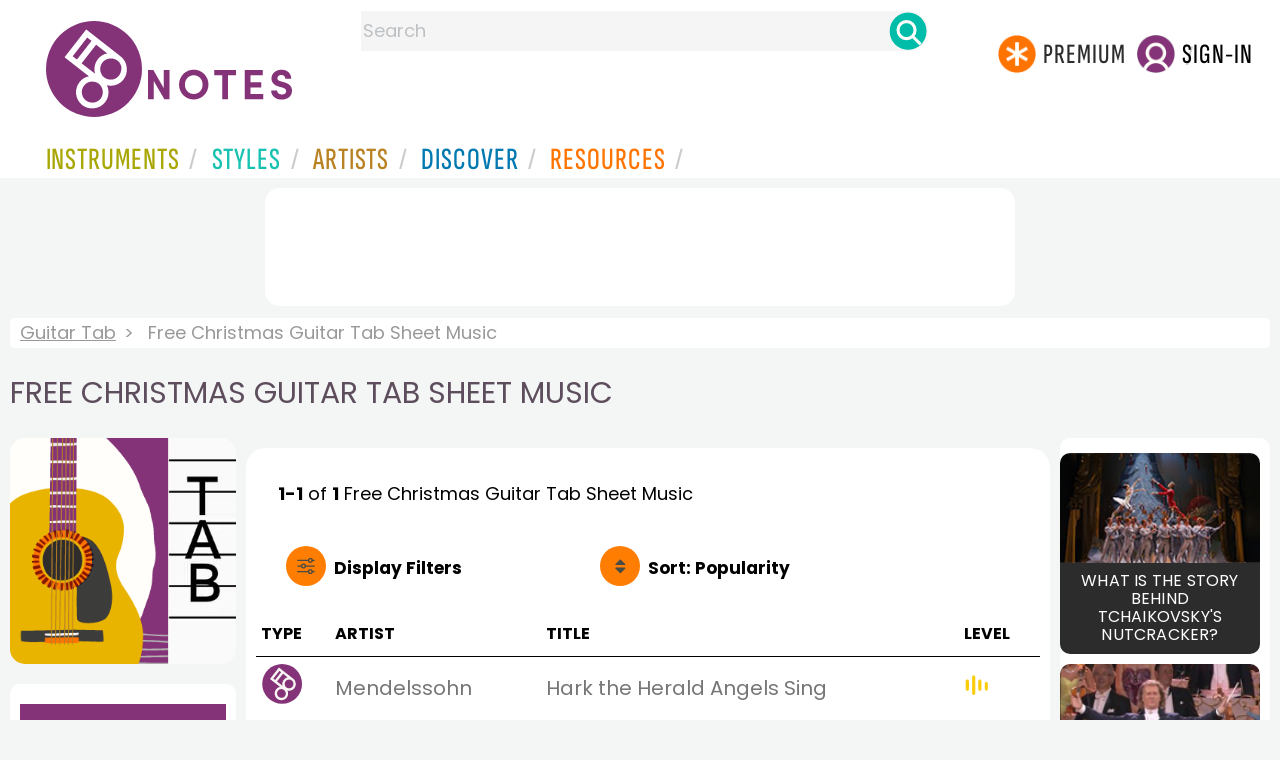

--- FILE ---
content_type: text/html; charset=utf-8
request_url: https://www.google.com/recaptcha/api2/aframe
body_size: 265
content:
<!DOCTYPE HTML><html><head><meta http-equiv="content-type" content="text/html; charset=UTF-8"></head><body><script nonce="B_-EHTUuHw5nfEfKBmAmZg">/** Anti-fraud and anti-abuse applications only. See google.com/recaptcha */ try{var clients={'sodar':'https://pagead2.googlesyndication.com/pagead/sodar?'};window.addEventListener("message",function(a){try{if(a.source===window.parent){var b=JSON.parse(a.data);var c=clients[b['id']];if(c){var d=document.createElement('img');d.src=c+b['params']+'&rc='+(localStorage.getItem("rc::a")?sessionStorage.getItem("rc::b"):"");window.document.body.appendChild(d);sessionStorage.setItem("rc::e",parseInt(sessionStorage.getItem("rc::e")||0)+1);localStorage.setItem("rc::h",'1768888274464');}}}catch(b){}});window.parent.postMessage("_grecaptcha_ready", "*");}catch(b){}</script></body></html>